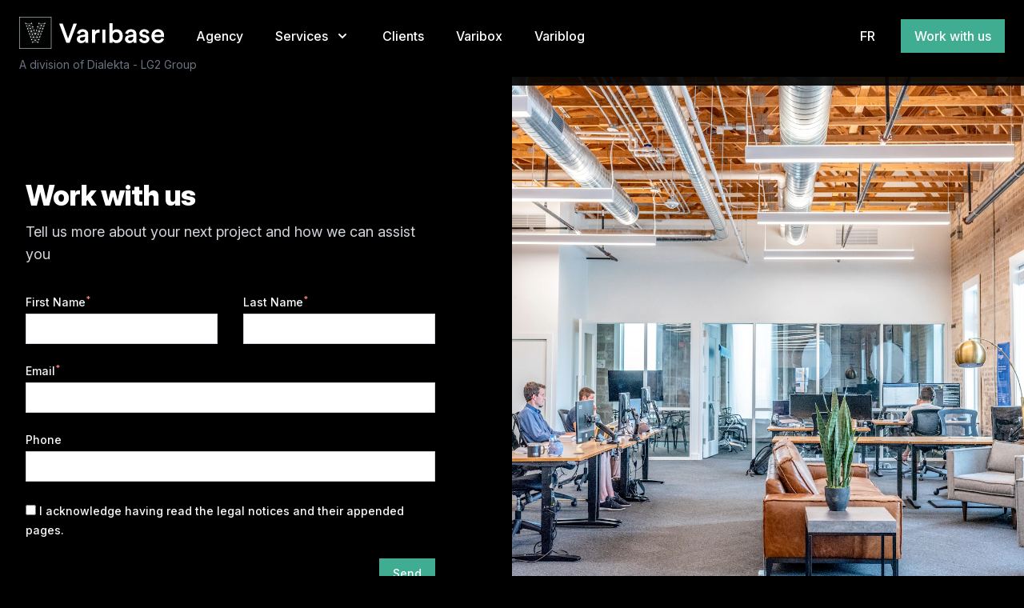

--- FILE ---
content_type: text/html; charset=UTF-8
request_url: https://www.varibase.com/en/contact
body_size: 6850
content:
<!DOCTYPE html>
<html lang="en">
<head>

    <meta charset="utf-8">
    <meta name="viewport" content="width=device-width, initial-scale=1, viewport-fit=cover">

    <!-- Document Title -->
    <title>Varibase - Let's work together</title>

    <!-- Meta Description -->
    <meta name="description" content="Tell us more about your next project and how we can assist you">

    <!-- Recommended favicon format (32px*32px) -->
    <link rel="icon" type="image/png" href="https://varibase.com/favicon.png">

    <!-- Facebook -->
    <meta property="og:type" content="website">
    <meta property="og:url" content="https://www.varibase.com/en/contact">
    <meta property="og:title" content="Let's work together">
    <meta property="og:image" content="https://varibase.com/img/social.jpg">
    <meta property="og:description" content="Tell us more about your next project and how we can assist you">
    <meta property="og:site_name" content="Varibase">

    <meta name="apple-mobile-web-app-capable" content="yes">
    <meta name="apple-mobile-web-app-status-bar-style" content="black">
	<!-- Start cookieyes banner -->
    <script id="cookieyes" type="text/javascript" src="https://cdn-cookieyes.com/client_data/c6f9f98044ba195ce4d656a3/script.js"></script>
    <!-- End cookieyes banner -->

    <!-- Global site tag (gtag.js) - Google Analytics -->
    <!--<script async src="https://www.googletagmanager.com/gtag/js?id=G-5L55ZF4JMF"></script> -->

    <!--Captcha -->
    <!--Load the JavaScript API-->
    <!-- <script src="https://www.google.com/recaptcha/api.js?render="></script> -->
    <script>
        /*
        window.dataLayer = window.dataLayer || [];
        function gtag(){dataLayer.push(arguments);}
        gtag('js', new Date());

        gtag('config', 'G-5L55ZF4JMF');
        */
    </script>

    <!-- Google Tag Manager -->
    <script>(function(w,d,s,l,i){w[l]=w[l]||[];w[l].push({'gtm.start':
                new Date().getTime(),event:'gtm.js'});var f=d.getElementsByTagName(s)[0],
            j=d.createElement(s),dl=l!='dataLayer'?'&l='+l:'';j.async=true;j.src=
            'https://www.googletagmanager.com/gtm.js?id='+i+dl;f.parentNode.insertBefore(j,f);
        })(window,document,'script','dataLayer','GTM-K927FB9');</script>
    <!-- End Google Tag Manager -->

    <link rel="stylesheet" href="https://rsms.me/inter/inter.css">
    <link rel="stylesheet" href="/css/app.css">


    <style >[wire\:loading], [wire\:loading\.delay], [wire\:loading\.inline-block], [wire\:loading\.inline], [wire\:loading\.block], [wire\:loading\.flex], [wire\:loading\.table], [wire\:loading\.grid], [wire\:loading\.inline-flex] {display: none;}[wire\:loading\.delay\.shortest], [wire\:loading\.delay\.shorter], [wire\:loading\.delay\.short], [wire\:loading\.delay\.long], [wire\:loading\.delay\.longer], [wire\:loading\.delay\.longest] {display:none;}[wire\:offline] {display: none;}[wire\:dirty]:not(textarea):not(input):not(select) {display: none;}input:-webkit-autofill, select:-webkit-autofill, textarea:-webkit-autofill {animation-duration: 50000s;animation-name: livewireautofill;}@keyframes livewireautofill { from {} }</style>
</head>

<body class="bg-black">
<!-- Google Tag Manager (noscript) -->
<noscript><iframe src="https://www.googletagmanager.com/ns.html?id=GTM-K927FB9"
                  height="0" width="0" style="display:none;visibility:hidden"></iframe></noscript>
<!-- End Google Tag Manager (noscript) -->

    <div class="fixed inset-x-0 z-30" style="background: rgba(0,0,0,0.9)" x-data="{ mobileMenu: false }">

    <div class="flex justify-between lg:flex-row items-center px-4 pt-6 sm:px-6 lg:justify-start lg:space-x-10">

        <div class="lg:-mt-2">
            <a href="https://www.varibase.com/en" class="flex">
                <img class="h-8 w-auto sm:h-10" src="/img/logo-inverse.svg" alt="Varibase">
            </a>
        </div>

        <div class="-mr-2 -my-2 lg:hidden">
            <button @click="mobileMenu = true" type="button" class="inline-flex items-center justify-center p-2 rounded-md text-white hover:text-gray-500 hover:bg-gray-300 focus:outline-none focus:bg-gray-100 focus:text-gray-500 transition duration-150 ease-in-out">
                <svg class="h-6 w-6" fill="none" viewBox="0 0 24 24" stroke="currentColor">
                    <path stroke-linecap="round" stroke-linejoin="round" stroke-width="2" d="M4 6h16M4 12h16M4 18h16" />
                </svg>
            </button>
        </div>

        <div class="hidden lg:flex-1 lg:flex md:items-center lg:justify-between lg:space-x-12">

            <nav class="flex space-x-10">

                <a
                    href="https://www.varibase.com/en/agency"
                    class="text-base leading-6 font-medium  text-white hover:text-accent-500  focus:outline-none focus:text-accent-900 transition ease-in-out duration-150">
                    Agency                </a>

                <div class="relative" x-data="{ dropdownOpen: false, mouseStatus: false }" @click.away="dropdownOpen = false">
                    <!-- Item active: "text-gray-900", Item inactive: "text-gray-500" -->
                    <button
                            @mouseenter="dropdownOpen = true"
                            @mouseleave.debounce.750="if(!mouseStatus){ dropdownOpen = false }"
                            type="button"
                            class="group  text-white hover:text-accent-500  inline-flex items-center space-x-2 text-base leading-6 font-medium focus:outline-none focus:text-accent-900 transition ease-in-out duration-150">
                        <span>Services</span>
                        <!-- Item active: "text-gray-600", Item inactive: "text-gray-400" -->
                        <svg class=" text-gray-100  h-5 w-5 group-hover:text-gray-500 group-focus:text-gray-500 transition ease-in-out duration-150" viewBox="0 0 20 20" fill="currentColor">
                            <path fill-rule="evenodd" d="M5.293 7.293a1 1 0 011.414 0L10 10.586l3.293-3.293a1 1 0 111.414 1.414l-4 4a1 1 0 01-1.414 0l-4-4a1 1 0 010-1.414z" clip-rule="evenodd" />
                        </svg>
                    </button>

                    <!--
                      'Services' flyout menu, show/hide based on flyout menu state.
                    -->
                    <div
                            x-show="dropdownOpen"
                            @mouseenter="mouseStatus = true"
                            @mouseleave="mouseStatus = false"
                            @mouseleave.debounce="dropdownOpen = false"
                            x-transition:enter="transition ease-out duration-200"
                            x-transition:enter-start="opacity-0 translate-y-1"
                            x-transition:enter-end="opacity-100 translate-y-0"
                            x-transition:leave="transition ease-in duration-150"
                            x-transition:leave-start="opacity-100 translate-y-0"
                            x-transition:leave-end="opacity-0 translate-y-1"
                            class="absolute left-1/2 transform -translate-x-1/2 mt-3 px-2 w-screen max-w-xs sm:px-0">
                        <div class="shadow-lg">
                            <div class="shadow-xs overflow-hidden">
                                <div class="z-20 relative grid gap-3 bg-white px-5 py-6 sm:gap-6 sm:p-8">
                                    <a
                                        href="https://www.varibase.com/en/expertise"
                                        class="-m-3 p-3 block space-y-1  hover:bg-accent-100 transition ease-in-out duration-150">
                                        <p class="text-base leading-6 font-medium text-gray-900">
                                            Expertise                                        </p>
                                    </a>
                                    <a href="https://www.varibase.com/en/toolbox" class="-m-3 p-3 block space-y-1  hover:bg-accent-100 transition ease-in-out duration-150">
                                        <p class="text-base leading-6 font-medium text-gray-900">
                                            Toolbox                                        </p>
                                    </a>
                                    <a href="https://www.varibase.com/en/collaborations" class="-m-3 p-3 block space-y-1  hover:bg-accent-100 transition ease-in-out duration-150">
                                        <p class="text-base leading-6 font-medium text-gray-900">
                                            Collaborations                                        </p>
                                    </a>
                                    <a href="https://www.varibase.com/en/white-papers" class="-m-3 p-3 block space-y-1  hover:bg-accent-100 transition ease-in-out duration-150">
                                        <p class="text-base leading-6 font-medium text-gray-900">
                                            White Papers                                        </p>
                                    </a>
                                </div>
                            </div>
                        </div>
                    </div>
                </div>

                <a href="https://www.varibase.com/en/clients" class="text-base leading-6 font-medium  text-white hover:text-accent-500  focus:outline-none focus:text-accent-100 transition ease-in-out duration-150">
                    Clients                </a>

                <a href="https://www.varibase.com/en/varibox" class="text-base leading-6 font-medium  text-white hover:text-accent-500  focus:outline-none focus:text-accent-100 transition ease-in-out duration-150">
                    Varibox                </a>

                <a href="https://varibase.com/blog/" target="_blank" class="text-base leading-6 font-medium text-white hover:text-accent-500 focus:outline-none focus:text-accent-100 transition ease-in-out duration-150">
                    Variblog                </a>

            </nav>

            <div class="flex items-center space-x-8">

                <a href="https://www.varibase.com/fr/contact" class="uppercase text-base leading-6 font-medium text-white hover:text-accent-500 focus:outline-none focus:text-accent-100 transition ease-in-out duration-150">
                    fr                </a>

                <span class="inline-flex shadow-sm">
                    <a href="https://www.varibase.com/en/contact" class="inline-flex items-center justify-center px-4 py-2 border border-transparent text-base leading-6 font-medium text-white bg-accent-300 hover:bg-accent-200 focus:outline-none focus:border-accent-400 focus:shadow-outline-green active:bg-accent-400 transition ease-in-out duration-150">
                        Work with us                    </a>
                </span>

            </div>
        </div>
    </div>

    <div class="px-4 sm:px-6 text-sm mt-1 text-gray-500 pb-4">A division of Dialekta - LG2 Group</div>

    <!--
    Mobile menu
    -->
    <div
            x-show="mobileMenu"
            x-transition:enter="duration-200 ease-out"
            x-transition:enter-start="opacity-0 scale-95"
            x-transition:enter-end="opacity-100 scale-100"
            x-transition:leave="duration-100 ease-in"
            x-transition:leave-start="opacity-100 scale-100"
            x-transition:leave-end="opacity-0 scale-95"
            @click.away="mobileMenu=false"
            class="absolute top-0 inset-x-0 p-2 transition transform origin-top-right lg:hidden"
    >
        <div class="rounded-lg shadow-lg border-2 border-gray-400">
            <div class="rounded-lg shadow-xs bg-black divide-y-2 divide-gray-50 ">
                <div class="pt-5 pb-6 px-5 space-y-6">
                    <div class="flex items-center justify-between">
                        <div>
                            <img class="h-8 w-auto" src="/img/logo-inverse.svg" alt="Varibase">
                        </div>
                        <div class="-mr-2 flex items-center">
                            <div class="px-3">
                                <a href="https://www.varibase.com/fr/contact" class="uppercase text-white hover:text-gray-500 transition ease-in-out duration-150">
                                    fr                                </a>
                            </div>
                            <button @click="mobileMenu=false" type="button" class="inline-flex items-center justify-center p-2 rounded-md text-gray-400 hover:text-gray-500 hover:bg-gray-100 focus:outline-none focus:bg-gray-100 focus:text-gray-500 transition duration-150 ease-in-out">
                                <svg class="h-6 w-6" fill="none" viewBox="0 0 24 24" stroke="currentColor">
                                    <path stroke-linecap="round" stroke-linejoin="round" stroke-width="2" d="M6 18L18 6M6 6l12 12" />
                                </svg>
                            </button>
                        </div>
                    </div>
                    <div>
                        <nav class="grid gap-6">
                            <a href="https://www.varibase.com/en/agency" class="-m-3 p-3 flex items-center space-x-4 rounded-lg hover:bg-gray-600 transition ease-in-out duration-150">

                                <div class="text-base leading-6 font-medium text-white">
                                    Agency                                </div>
                            </a>
                            <a href="https://www.varibase.com/en/expertise" class="-m-3 p-3 flex items-center space-x-4 rounded-lg hover:bg-gray-600 transition ease-in-out duration-150">

                                <div class="text-base leading-6 font-medium text-white hover:text-black">
                                    Expertise                                </div>
                            </a>
                            <a href="https://www.varibase.com/en/toolbox" class="-m-3 p-3 flex items-center space-x-4 rounded-lg hover:bg-gray-600 transition ease-in-out duration-150">

                                <div class="text-base leading-6 font-medium text-white hover:text-black">
                                    Toolbox                                </div>
                            </a>
                            <a href="https://www.varibase.com/en/collaborations" class="-m-3 p-3 flex items-center space-x-4 rounded-lg hover:bg-gray-600 transition ease-in-out duration-150">

                                <div class="text-base leading-6 font-medium text-white hover:text-black">
                                    Collaborations                                </div>
                            </a>

                            <a href="https://www.varibase.com/en/white-papers" class="-m-3 p-3 flex items-center space-x-4 rounded-lg hover:bg-gray-600 transition ease-in-out duration-150">

                                <div class="text-base leading-6 font-medium text-white hover:text-black">
                                    White Papers                                </div>
                            </a>

                            <a href="https://www.varibase.com/en/clients" class="-m-3 p-3 flex items-center space-x-4 rounded-lg hover:bg-gray-600 transition ease-in-out duration-150">
                                <div class="text-base leading-6 font-medium text-white hover:text-black">
                                    Clients                                </div>
                            </a>
                            <a href="https://www.varibase.com/en/varibox" class="-m-3 p-3 flex items-center space-x-4 rounded-lg hover:bg-gray-600 transition ease-in-out duration-150">

                                <div class="text-base leading-6 font-medium text-white hover:text-black">
                                    Varibox                                </div>
                            </a>
                            <a href="https://varibase.com/blog/" target="_blank" class="-m-3 p-3 flex items-center space-x-4 rounded-lg hover:bg-gray-600 transition ease-in-out duration-150">

                                <div class="text-base leading-6 font-medium text-white hover:text-black">
                                    Variblog                                </div>
                            </a>
                        </nav>
                    </div>
                </div>
                <div class="py-6 px-5 space-y-6">
                    <div class="space-y-6">

                <span class="w-full flex shadow-sm">
                    <a href="https://www.varibase.com/en/contact" class="w-full flex items-center justify-center px-4 py-2 border border-transparent text-base leading-6 font-medium text-white bg-accent-300 hover:bg-accent-100 focus:outline-none focus:border-accent-500 focus:shadow-outline-green active:bg-accent-200 transition ease-in-out duration-150">
                    Work with us                    </a>
                    </span>

                    </div>
                </div>
            </div>
        </div>
    </div>

</div>
<div class="w-full bg-black h-24"></div>
        <div class="relative bg-black">
        <div class="lg:absolute lg:inset-0">
            <div class="lg:absolute lg:inset-y-0 lg:right-0 lg:w-1/2">
                <img class="h-56 w-full object-cover lg:absolute lg:h-full" src="https://images.unsplash.com/photo-1556761175-4b46a572b786?ixlib=rb-1.2.1&ixid=eyJhcHBfaWQiOjEyMDd9&auto=format&fit=crop&w=1567&q=80" alt="">
            </div>
        </div>
        <div class="relative pt-12 pb-8 px-4 sm:pt-32 sm:px-6 lg:px-8 lg:max-w-7xl lg:mx-auto lg:grid lg:grid-cols-2">
            <div class="lg:pr-8">
                <div class="max-w-md mx-auto sm:max-w-lg lg:mx-0">
                    <h2 class="text-3xl text-white leading-9 font-extrabold tracking-tight sm:text-4xl sm:leading-10">
                        Work with us                    </h2>
                    <p class="mt-4 text-lg leading-7 text-gray-300 sm:mt-3">
                        Tell us more about your next project and how we can assist you                    </p>
                    <div wire:id="1MjNgJ91qv0TkyY1Ly4Y" wire:initial-data="{&quot;fingerprint&quot;:{&quot;id&quot;:&quot;1MjNgJ91qv0TkyY1Ly4Y&quot;,&quot;name&quot;:&quot;page-contact&quot;,&quot;locale&quot;:&quot;en&quot;,&quot;path&quot;:&quot;en\/contact&quot;,&quot;method&quot;:&quot;GET&quot;,&quot;v&quot;:&quot;acj&quot;},&quot;effects&quot;:{&quot;listeners&quot;:[]},&quot;serverMemo&quot;:{&quot;children&quot;:[],&quot;errors&quot;:[],&quot;htmlHash&quot;:&quot;0e85d20f&quot;,&quot;data&quot;:{&quot;intro&quot;:&quot;generic&quot;,&quot;first_name&quot;:null,&quot;last_name&quot;:null,&quot;email&quot;:null,&quot;company&quot;:null,&quot;phone&quot;:null,&quot;message&quot;:null,&quot;question&quot;:null,&quot;mentions&quot;:null},&quot;dataMeta&quot;:[],&quot;checksum&quot;:&quot;839790bc845198c606716491aa0975e1a48bc1bc2278a200a4f219227dcffec7&quot;}}">
        <form wire:submit.prevent="send" class="mt-9 grid grid-cols-1 row-gap-6 sm:grid-cols-2 sm:col-gap-8" name="varibase-contact" id="varibase-contact">
        <div>
            <label for="first_name" class="block text-sm font-medium leading-5 text-gray-50">First Name<sup class="text-red-400">*</sup></label>
            <div class="mt-1 relative shadow-sm ">
                <input wire:model.debounce.500ms="first_name" id="first_name" class="form-input rounded-none block w-full transition ease-in-out duration-150 sm:text-sm sm:leading-5">
            </div>
                    </div>
        <div>
            <label for="last_name" class="block text-sm font-medium leading-5 text-gray-50">Last Name<sup class="text-red-400">*</sup></label>
            <div class="mt-1 relative shadow-sm">
                <input wire:model.debounce.500ms="last_name" id="last_name" class="form-input rounded-none block w-full transition ease-in-out duration-150 sm:text-sm sm:leading-5">
            </div>
                    </div>
        <div class="sm:col-span-2">
            <label for="email" class="block text-sm font-medium leading-5 text-gray-50">Email<sup class="text-red-400">*</sup></label>
            <div class="mt-1 relative shadow-sm">
                <input wire:model.debounce.500ms="email" id="email" type="email" class="form-input rounded-none block w-full transition ease-in-out duration-150 sm:text-sm sm:leading-5">
            </div>
                    </div>
        <!--
        <div class="sm:col-span-2">
            <label for="company" class="block text-sm font-medium leading-5 text-gray-50">Company<sup class="text-red-400">*</sup></label>
            <div class="mt-1 relative shadow-sm">
                <input wire:model.debounce.500ms="company" id="company" class="form-input rounded-none block w-full transition ease-in-out duration-150 sm:text-sm sm:leading-5">
            </div>
                    </div>
        -->
        <div class="sm:col-span-2">
            <div class="flex justify-between">
                <label for="phone" class="block text-sm font-medium leading-5 text-gray-50">Phone</label>
            </div>
            <div class="mt-1 relative shadow-sm">
                <input wire:model.debounce.500ms="phone" id="phone" class="form-input rounded-none block w-full transition ease-in-out duration-150 sm:text-sm sm:leading-5">
            </div>
                    </div>
        <!--
        <div class="sm:col-span-2">
            <div class="flex justify-between">
                <label for="how_can_we_help" class="block text-sm font-medium leading-5 text-gray-50">Your message<sup class="text-red-400">*</sup></label>
            </div>

            <div class="mt-1 relative shadow-sm">
                                <textarea
                                        id="how_can_we_help"
                                        rows="4"
                                        wire:model.debounce.500ms="message"
                                        class="form-textarea rounded-none block w-full transition ease-in-out duration-150 sm:text-sm sm:leading-5"
                                ></textarea>
            </div>

                    </div>

        <div class="sm:col-span-2">
            <label for="how_did_you_hear_about_us" class="block text-sm font-medium leading-5 text-gray-50">How did you learn about Varibase?</label>
            <div class="mt-1 relative shadow-sm">
                <input wire:model.debounce.500ms="question" id="how_did_you_hear_about_us" class="form-input rounded-none block w-full transition ease-in-out duration-150 sm:text-sm sm:leading-5">
            </div>
                    </div>
        -->
        <div class="sm:col-span-2">
            <input type="checkbox" value="1" wire:model="mentions" id="a">
            <label for="mentions" class="text-sm font-medium leading-5 text-gray-50"> I acknowledge having read the <a href="" target="_blank">legal notices</a> and their appended pages.</label><br>
        </div>


        <div class="text-right sm:col-span-2">
                            <span class="inline-flex shadow-sm">
                              <input type="hidden" name="recaptcha" id="recaptcha">
                              <button type="submit" class="inline-flex justify-center py-2 px-4 border border-transparent text-sm leading-5 font-medium text-white
                              bg-accent-300 hover:bg-accent-200 focus:outline-none focus:border-accent-500 focus:shadow-outline-indigo active:bg-accent-500 transition duration-150 ease-in-out g-recaptcha"
                                      data-sitekey="6Le577UbAAAAAPaTq3SMun04bs5zWaLDSQJ6UW0e"
                                      data-callback='onSubmit'
                                      data-action='submit'
                              >
                                 Send                              </button>
                            </span>
        </div>

    </form>
    </div>
<script>
    /*
    function handle(e) {
        grecaptcha.ready(function () {
            grecaptcha.execute('', {action: 'submit'})
                .then(function (token) {
                window.livewire.find('1MjNgJ91qv0TkyY1Ly4Y').set('recaptcha', token);

                    //if (token) {
                        //document.getElementById('recaptcha').value = token;
                    //}

                });
        })
    }
    */
</script>
<!--captcha configuration-->
<!--
<script>
    function onSubmit(token) {
        document.getElementById("varibase-contact").submit();
    }
</script>
-->


<!-- Livewire Component wire-end:1MjNgJ91qv0TkyY1Ly4Y -->                </div>
            </div>
        </div>
    </div>

    <div wire:id="zh2DLeAww96Rzy17tcNt" wire:initial-data="{&quot;fingerprint&quot;:{&quot;id&quot;:&quot;zh2DLeAww96Rzy17tcNt&quot;,&quot;name&quot;:&quot;newsletter-banner&quot;,&quot;locale&quot;:&quot;en&quot;,&quot;path&quot;:&quot;en\/contact&quot;,&quot;method&quot;:&quot;GET&quot;,&quot;v&quot;:&quot;acj&quot;},&quot;effects&quot;:{&quot;listeners&quot;:[]},&quot;serverMemo&quot;:{&quot;children&quot;:[],&quot;errors&quot;:[],&quot;htmlHash&quot;:&quot;5547be12&quot;,&quot;data&quot;:{&quot;email&quot;:null,&quot;subscribed&quot;:false,&quot;mentions&quot;:null},&quot;dataMeta&quot;:[],&quot;checksum&quot;:&quot;c488b056a15d3b93941c55b105cccd1912abf2432995d1d016a881e56eda41f9&quot;}}" class="bg-accent-300 mb-2">
    <div class="max-w-7xl mx-auto ">
        <div class="py-6 bg-accent-300 md:py-12 px-4 sm:px-6 xl:flex xl:items-center">
            <div class="xl:w-0 xl:flex-1">
                <h2 class="text-2xl leading-8 font-extrabold tracking-tight text-white sm:text-3xl sm:leading-9">
                    Be curious!                </h2>
                <p class="mt-3 pb-3 max-w-3xl text-lg leading-6 text-gray-300" id="newsletter-headline">
                    We regularly offer the best articles, white papers and graphics related to relational marketing, the customer experience, data and analytics.                </p>
            </div>
            <div class="mt-8 sm:w-full sm:max-w-md xl:mt-0 xl:ml-8">
                                <p class="mb-3 text-xl leading-5 text-gray-200">
                    Subscribe to our newsletter                </p>
                <form wire:submit.prevent="subscribe" class="sm:flex" aria-labelledby="newsletter-headline" name="varibase-newsletter-banner" id="varibase-newsletter-banner">
                    <div class="w-2/3">
                        <input wire:model.debounce.500ms="email" aria-label="Email address" type="text" class="appearance-none w-full px-5 py-3 border border-transparent text-base leading-6
                                text-gray-900 bg-white placeholder-gray-500 focus:outline-none focus:placeholder-gray-400 transition duration-150 ease-in-out" placeholder="Enter your email">

                        <div>
                            <input type="checkbox" value="1" wire:model="mentions" id="a">
                            <label for="mentions" class="text-sm text-red-200 pt-2"> I acknowledge having read the <a href="" target="_blank">legal notices</a> and their appended pages.</label><br>
                        </div>
                    </div>
                    <div class="w-1/3">
                        <div class="mt-3 rounded-md shadow sm:mt-0 sm:ml-3 sm:flex-shrink-0">
                            <button type="submit" class="w-full flex items-center justify-center px-5 py-3 border border-transparent text-base leading-6 font-medium text-white bg-accent-500 hover:bg-accent-100 focus:outline-none focus:bg-accent-400 transition duration-150 ease-in-out">
                                I'm curious                            </button>
                        </div>
                    </div>
                </form>

                <p class="pt-1 text-red-200"></p>
                            </div>


        </div>
    </div>
</div>

<!-- Livewire Component wire-end:zh2DLeAww96Rzy17tcNt -->
    <div class="relative bg-black">
    <div class="absolute inset-0">
        <div class="absolute inset-y-0 left-0 w-1/2 bg-black"></div>
    </div>
    <div class="relative max-w-7xl mx-auto lg:grid lg:grid-cols-4 items-center bg-black">
        <div class="py-16 px-4 sm:px-6 lg:col-span-2 lg:px-8 lg:pt-24 xl:pr-12">
            <div class="max-w-lg mx-auto">
                <a href="https://www.varibase.com/en" class="flex">
                    <img class="h-8 w-auto sm:h-10" src="/img/logo-inverse.svg" alt="Varibase">
                </a>
                <p class="pt-3 text-base leading-6 text-gray-500">
                    CRM and digital marketing agency to help you reach your acquisition, loyalty and retention goals in the healthcare field                </p>
                <a href="https://varibase-health.com/" class="pt-8">
                    <img class="h-12 mt-8" src="/img/varibase-health.svg" alt="">
                </a>
                <p class="pt-6 text-base leading-6 text-gray-500">
                    Divisions of Dialekta - LG2 Group                </p>
                <dl class="mt-8 text-base leading-6 text-gray-500">

                    <div>
                        <dt class="sr-only">Postal address</dt>
                        <dd>
                            <p>4051 Rue Molson #100</p>
                            <p>Montréal, Quebec H1Y 3N1</p>
                        </dd>
                    </div>
                    <div class="mt-6">
                        <dt class="sr-only">Phone number</dt>
                        <dd class="flex">
                            <svg class="flex-shrink-0 h-6 w-6 text-gray-400" fill="none" stroke="currentColor" stroke-linecap="round" stroke-linejoin="round" stroke-width="2" viewBox="0 0 24 24">
                                <path d="M3 5a2 2 0 012-2h3.28a1 1 0 01.948.684l1.498 4.493a1 1 0 01-.502 1.21l-2.257 1.13a11.042 11.042 0 005.516 5.516l1.13-2.257a1 1 0 011.21-.502l4.493 1.498a1 1 0 01.684.949V19a2 2 0 01-2 2h-1C9.716 21 3 14.284 3 6V5z"/>
                            </svg>



                            <span class="ml-3">+1 (514) 295-2023</span>
                        </dd>
                    </div>
                    <div class="mt-3">
                        <dt class="sr-only">Email</dt>
                        <dd class="flex">
                            <svg class="flex-shrink-0 h-6 w-6 text-gray-400" stroke="currentColor" fill="none" viewBox="0 0 24 24">
                                <path stroke-linecap="round" stroke-linejoin="round" stroke-width="2" d="M3 8l7.89 5.26a2 2 0 002.22 0L21 8M5 19h14a2 2 0 002-2V7a2 2 0 00-2-2H5a2 2 0 00-2 2v10a2 2 0 002 2z"/>
                            </svg>
                            <span class="ml-3">
                contact@varibase.com
              </span>
                        </dd>
                    </div>
                    <div class="mt-3 flex items-center">
                        <a href="https://varibase.com/blog/" target="_blank" class="pl-0 pr-4 py-2 border-l-4 border-transparent text-base font-medium text-cyan">Variblog</a>
                        <a href="https://www.varibase.com/en/varibox" target="_blank" class="pl-0 pr-4 py-2 border-l-4 border-transparent text-base font-medium text-cyan">Varibox</a>
                        <a href="https://www.linkedin.com/company/varibase/" target="_blank" class="border-2 border-transparent text-gray-400 rounded-full hover:text-gray-500 focus:outline-none focus:text-gray-500 focus:bg-gray-100 transition duration-150 ease-in-out">
                            <svg class="fill-current h-6" xmlns="http://www.w3.org/2000/svg" viewBox="0 0 448 512"><path d="M416 32H31.9C14.3 32 0 46.5 0 64.3v383.4C0 465.5 14.3 480 31.9 480H416c17.6 0 32-14.5 32-32.3V64.3c0-17.8-14.4-32.3-32-32.3zM135.4 416H69V202.2h66.5V416zm-33.2-243c-21.3 0-38.5-17.3-38.5-38.5S80.9 96 102.2 96c21.2 0 38.5 17.3 38.5 38.5 0 21.3-17.2 38.5-38.5 38.5zm282.1 243h-66.4V312c0-24.8-.5-56.7-34.5-56.7-34.6 0-39.9 27-39.9 54.9V416h-66.4V202.2h63.7v29.2h.9c8.9-16.8 30.6-34.5 62.9-34.5 67.2 0 79.7 44.3 79.7 101.9V416z"/></svg>
                        </a>
                        <a href="https://www.facebook.com/Varibase" target="_blank" class="ml-2 border-2 border-transparent text-gray-400 rounded-full hover:text-gray-500 focus:outline-none focus:text-gray-500 focus:bg-gray-100 transition duration-150 ease-in-out">
                            <svg class="h-5 fill-current" xmlns="http://www.w3.org/2000/svg" viewBox="0 0 320 512"><path d="M279.14 288l14.22-92.66h-88.91v-60.13c0-25.35 12.42-50.06 52.24-50.06h40.42V6.26S260.43 0 225.36 0c-73.22 0-121.08 44.38-121.08 124.72v70.62H22.89V288h81.39v224h100.17V288z"/></svg>
                        </a>
                    </div>
                </dl>
            </div>
        </div>
        <div class="py-16 px-4 sm:px-6 lg:col-span-2 lg:pt-24 lg:px-8 xl:pl-12">
                            <div></div>
                    </div>
    </div>

</div>

<div class="flex justify-center bg-black pb-2 z-50">
    <a href="/Mentions_legales_2024.pdf" class="text-gray-500 cursor-pointer" target="_blank">Legal Terms</a>
    <p class="ml-2 text-gray-500">&copy; Varibase 2026</p>
</div>



    <script src="/js/gsap.min.js"></script>
    <script src="/js/ScrollTrigger.min.js"></script>
    <script src="/js/app.js"></script>
    <script src="/livewire/livewire.js?id=90730a3b0e7144480175" data-turbo-eval="false" data-turbolinks-eval="false" ></script><script data-turbo-eval="false" data-turbolinks-eval="false" >window.livewire = new Livewire();window.Livewire = window.livewire;window.livewire_app_url = '';window.livewire_token = 'tV493VmrCu1AjQs26nofgadD7YZ2xXuHtGhT6WPU';window.deferLoadingAlpine = function (callback) {window.addEventListener('livewire:load', function () {callback();});};let started = false;window.addEventListener('alpine:initializing', function () {if (! started) {window.livewire.start();started = true;}});document.addEventListener("DOMContentLoaded", function () {if (! started) {window.livewire.start();started = true;}});</script>

    
    <!-- Start of HubSpot Embed Code -->
    <!-- <script type="text/javascript" id="hs-script-loader" async defer src="//js.hs-scripts.com/3824563.js"></script>-->
    <!-- End of HubSpot Embed Code -->
</body>

</html>


--- FILE ---
content_type: image/svg+xml
request_url: https://www.varibase.com/img/logo-inverse.svg
body_size: 2504
content:
<?xml version="1.0" encoding="utf-8"?>
<!-- Generator: Adobe Illustrator 23.0.0, SVG Export Plug-In . SVG Version: 6.00 Build 0)  -->
<svg version="1.1" id="Calque_1" xmlns="http://www.w3.org/2000/svg" xmlns:xlink="http://www.w3.org/1999/xlink" x="0px" y="0px"
	 viewBox="0 0 360 79.69" style="enable-background:new 0 0 360 79.69;" xml:space="preserve">
<style type="text/css">
	.st0{fill:#FFFFFF;}
	.st1{fill:#010202;}
</style>
<g>
	<g>
		<g>
			<path class="st0" d="M134.65,17.07h8.52l-17.98,47.55h-8.18L99.3,17.07h8.72l13.28,37.02L134.65,17.07z"/>
			<path class="st0" d="M152.83,45.91l8.38-1.27c1.88-0.27,2.41-1.21,2.41-2.35c0-2.75-1.88-4.96-6.17-4.96
				c-4.09,0-6.37,2.62-6.71,5.9l-7.11-1.61c0.6-5.63,5.7-10.66,13.75-10.66c10.06,0,13.88,5.7,13.88,12.21v16.23
				c0,2.95,0.34,4.9,0.4,5.23h-7.24c-0.07-0.2-0.34-1.54-0.34-4.16c-1.54,2.48-4.76,5.16-10.06,5.16c-6.84,0-11.07-4.69-11.07-9.86
				C142.97,49.94,147.26,46.72,152.83,45.91z M163.62,51.08V49.6l-8.52,1.27c-2.41,0.4-4.36,1.74-4.36,4.43
				c0,2.21,1.68,4.22,4.76,4.22C159.87,59.53,163.62,57.45,163.62,51.08z"/>
			<path class="st0" d="M199.77,39.67c-0.87-0.13-1.74-0.2-2.55-0.2c-6.04,0-8.79,3.49-8.79,9.59v15.56h-7.78V31.96h7.58v5.23
				c1.54-3.55,5.16-5.63,9.46-5.63c0.94,0,1.74,0.13,2.08,0.2V39.67z"/>
			<path class="st0" d="M206.28,64.62V31.96h7.71v32.66H206.28z"/>
			<path class="st0" d="M224.05,64.62V16.07h7.65v19.92c1.48-2.55,5.23-4.9,10.26-4.9c9.79,0,15.09,7.44,15.09,17.04
				c0,9.86-5.84,17.3-15.36,17.3c-4.63,0-8.18-2.01-10.06-5.16v4.36H224.05z M240.42,38c-4.96,0-8.79,3.69-8.79,10.19
				c0,6.44,3.82,10.33,8.79,10.33c5.1,0,8.79-3.89,8.79-10.33C249.2,41.69,245.58,38,240.42,38z"/>
			<path class="st0" d="M272.41,45.91l8.38-1.27c1.88-0.27,2.41-1.21,2.41-2.35c0-2.75-1.88-4.96-6.17-4.96
				c-4.09,0-6.37,2.62-6.71,5.9l-7.11-1.61c0.6-5.63,5.7-10.66,13.75-10.66c10.06,0,13.88,5.7,13.88,12.21v16.23
				c0,2.95,0.34,4.9,0.4,5.23h-7.24c-0.07-0.2-0.34-1.54-0.34-4.16c-1.54,2.48-4.76,5.16-10.06,5.16c-6.84,0-11.07-4.69-11.07-9.86
				C262.55,49.94,266.84,46.72,272.41,45.91z M283.21,51.08V49.6l-8.52,1.27c-2.41,0.4-4.36,1.74-4.36,4.43
				c0,2.21,1.68,4.22,4.76,4.22C279.45,59.53,283.21,57.45,283.21,51.08z"/>
			<path class="st0" d="M304.13,53.89c0.27,2.95,2.48,5.57,6.64,5.57c3.22,0,4.9-1.74,4.9-3.76c0-1.74-1.21-3.09-3.82-3.62
				l-4.83-1.07c-5.77-1.27-8.79-5.03-8.79-9.52c0-5.7,5.23-10.53,12.01-10.53c9.12,0,12.07,5.9,12.61,9.12l-6.57,1.88
				c-0.27-1.88-1.68-4.9-6.04-4.9c-2.75,0-4.69,1.74-4.69,3.76c0,1.74,1.27,3.02,3.29,3.42l4.96,1.01c6.17,1.34,9.39,5.1,9.39,9.93
				c0,4.96-4.02,10.46-12.34,10.46c-9.46,0-13.08-6.17-13.48-9.86L304.13,53.89z"/>
			<path class="st0" d="M359.6,55.3c-1.74,5.7-6.91,10.33-14.76,10.33c-8.85,0-16.7-6.44-16.7-17.51c0-10.33,7.65-17.17,15.9-17.17
				c10.06,0,15.96,6.64,15.96,16.97c0,1.27-0.13,2.35-0.2,2.48h-23.88c0.2,4.96,4.09,8.52,8.92,8.52c4.7,0,7.11-2.48,8.18-5.7
				L359.6,55.3z M352.15,44.7c-0.13-3.82-2.68-7.24-8.05-7.24c-4.9,0-7.71,3.76-7.98,7.24H352.15z"/>
		</g>
	</g>
	<g>
		<rect x="0.49" y="0.49" class="st1" width="78.72" height="78.72"/>
		<path class="st0" d="M78.72,0.97v77.75H0.97V0.97H78.72 M79.69,0h-0.97H0.97H0v0.97v77.75v0.97h0.97h77.75h0.97v-0.97V0.97V0
			L79.69,0z"/>
	</g>
	<g>
		<g>
			<circle class="st0" cx="39.84" cy="58.28" r="1.23"/>
			<circle class="st0" cx="39.84" cy="42.48" r="1.23"/>
			<circle class="st0" cx="48.82" cy="16.14" r="1.23"/>
			<circle class="st0" cx="63.77" cy="16.14" r="1.23"/>
			<circle class="st0" cx="61.28" cy="22.91" r="1.23"/>
			<circle class="st0" cx="54.48" cy="21.41" r="1.23"/>
			<circle class="st0" cx="45.81" cy="24.92" r="1.23"/>
			<circle class="st0" cx="51.94" cy="28.78" r="1.23"/>
			<circle class="st0" cx="58.8" cy="29.69" r="1.23"/>
			<circle class="st0" cx="56.32" cy="36.46" r="1.23"/>
			<circle class="st0" cx="49.41" cy="36.16" r="1.23"/>
			<circle class="st0" cx="53.83" cy="43.23" r="1.23"/>
			<circle class="st0" cx="46.87" cy="43.53" r="1.23"/>
			<circle class="st0" cx="51.35" cy="50" r="1.23"/>
			<circle class="st0" cx="44.34" cy="50.9" r="1.23"/>
			<circle class="st0" cx="48.87" cy="56.77" r="1.23"/>
			<circle class="st0" cx="46.38" cy="63.55" r="1.23"/>
			<circle class="st0" cx="42.8" cy="33.7" r="1.23"/>
			<circle class="st0" cx="39.84" cy="42.48" r="1.23"/>
			<circle class="st0" cx="30.87" cy="16.14" r="1.23"/>
			<circle class="st0" cx="15.92" cy="16.14" r="1.23"/>
			<circle class="st0" cx="18.41" cy="22.91" r="1.23"/>
			<circle class="st0" cx="25.21" cy="21.41" r="1.23"/>
			<circle class="st0" cx="33.88" cy="24.92" r="1.23"/>
			<circle class="st0" cx="27.74" cy="28.78" r="1.23"/>
			<circle class="st0" cx="20.89" cy="29.69" r="1.23"/>
			<circle class="st0" cx="23.37" cy="36.46" r="1.23"/>
			<circle class="st0" cx="30.28" cy="36.16" r="1.23"/>
			<circle class="st0" cx="25.86" cy="43.23" r="1.23"/>
			<circle class="st0" cx="32.81" cy="43.53" r="1.23"/>
			<circle class="st0" cx="28.34" cy="50" r="1.23"/>
			<circle class="st0" cx="35.35" cy="50.9" r="1.23"/>
			<circle class="st0" cx="30.82" cy="56.77" r="1.23"/>
			<circle class="st0" cx="33.31" cy="63.55" r="1.23"/>
			<circle class="st0" cx="36.89" cy="33.7" r="1.23"/>
		</g>
		<path class="st0" d="M59.12,29.91L59,29.67l5.03-13.71H48.69l-3,8.81l-0.27,0.11l0.19,0.12l-5.76,16.91l-5.76-16.91l0.19-0.12
			l-0.27-0.11l-3-8.81H15.66l5.03,13.71l-0.12,0.24l0.2-0.03l4.89,13.32l-0.12,0.19l0.19,0.01l2.41,6.57l-0.12,0.17l0.19,0.02
			l2.41,6.57l-0.12,0.16l0.19,0.03l2.49,6.79h13.33L49,56.94l0.19-0.03l-0.12-0.16l2.41-6.57l0.19-0.02l-0.12-0.17l2.41-6.57
			l0.19-0.01l-0.12-0.19l4.89-13.32L59.12,29.91z M52.07,28.98l6.24,0.82l-8.55,5.89L52.07,28.98z M52.19,28.63l2.33-6.76l3.96,7.59
			L52.19,28.63z M54.51,21.19l-5.23-4.86h13.8L54.51,21.19z M63.42,16.55l-2.26,6.16l-6.19-1.37L63.42,16.55z M51.85,28.51
			l-5.64-3.55l7.97-3.23L51.85,28.51z M51.73,28.86l-2.31,6.72l-3.28-10.24L51.73,28.86z M49.12,35.86l-6.1-2.17l2.78-8.16
			L49.12,35.86z M35.65,50.72l4.16-7.79l0.04,0.11l0.04-0.11l4.16,7.79H35.65z M32.94,43.33l-2.31-6.73l8.72,5.76L32.94,43.33z
			 M39.51,42.71l-4.13,7.74l-2.33-6.77L39.51,42.71z M44.02,51.09l-4.17,6.84l-4.17-6.84H44.02z M40.17,42.71l6.46,0.97l-2.33,6.77
			L40.17,42.71z M40.34,42.37l8.72-5.76l-2.31,6.73L40.34,42.37z M49.01,36.21l-8.82,5.83l2.72-8L49.01,36.21z M30.68,36.21
			l6.09-2.17l2.72,8L30.68,36.21z M30.56,35.86l3.31-10.34l2.78,8.16L30.56,35.86z M30.27,35.58l-2.31-6.72l5.59-3.52L30.27,35.58z
			 M27.84,28.51l-2.33-6.78l7.97,3.23L27.84,28.51z M25.18,21.19l-8.57-4.86h13.8L25.18,21.19z M24.71,21.33l-6.19,1.37l-2.26-6.16
			L24.71,21.33z M27.5,28.63l-6.29,0.83l3.96-7.59L27.5,28.63z M27.62,28.98l2.31,6.71l-8.55-5.89L27.62,28.98z M29.73,36
			l-6.23,0.27l-2.24-6.11L29.73,36z M30.23,36.58l2.32,6.76l-6.38-0.28L30.23,36.58z M32.76,43.93l2.32,6.76l-6.42-0.83L32.76,43.93
			z M35.33,51.22l4.15,6.81l-8.33-1.39L35.33,51.22z M39.8,58.55l0.05,0.08l0.05-0.08l5.98,4.81H33.82L39.8,58.55z M40.21,58.03
			l4.15-6.81l4.18,5.42L40.21,58.03z M44.6,50.69l2.33-6.76l4.1,5.93L44.6,50.69z M49.46,36.58l4.06,6.49l-6.38,0.28L49.46,36.58z
			 M58.43,30.16l-2.24,6.11L49.96,36L58.43,30.16z M54.82,21.67l6.22,1.38l-2.27,6.19L54.82,21.67z M48.9,16.47l5.25,4.88
			l-8.02,3.25L48.9,16.47z M33.56,24.6l-8.02-3.25l5.25-4.88L33.56,24.6z M18.65,23.05l6.22-1.38l-3.95,7.57L18.65,23.05z
			 M23.63,36.63l6.31-0.27l-4.04,6.47L23.63,36.63z M26.12,43.42l6.36,0.27l-4.09,5.91L26.12,43.42z M28.61,50.22l6.4,0.82
			l-4.13,5.36L28.61,50.22z M31.1,57l8.31,1.39l-6.03,4.85L31.1,57z M46.3,63.25l-6.03-4.85L48.59,57L46.3,63.25z M48.81,56.4
			l-4.13-5.36l6.4-0.82L48.81,56.4z M51.3,49.61l-4.09-5.91l6.36-0.27L51.3,49.61z M49.75,36.35l6.31,0.28l-2.27,6.19L49.75,36.35z"
			/>
	</g>
</g>
</svg>


--- FILE ---
content_type: image/svg+xml
request_url: https://www.varibase.com/img/varibase-health.svg
body_size: 3036
content:
<?xml version="1.0"?>
<svg width="220.00000000000003" height="60" xmlns="http://www.w3.org/2000/svg" xmlns:svg="http://www.w3.org/2000/svg">
 <style type="text/css">.st0{fill:#0094B2;}
	.st1{fill:#FFFFFF;}</style>

 <g class="layer">
  <title>Layer 1</title>
  <g id="svg_1">
   <g id="svg_2">
    <g id="svg_3">
     <g id="svg_4">
      <path class="st0" d="m76.354221,9.334075l5.25,0l-11.08,29.29l-5.04,0l-10.9,-29.29l5.37,0l8.18,22.8l8.22,-22.8z" id="svg_5"/>
      <path class="st0" d="m87.544221,27.104075l5.16,-0.78c1.16,-0.17 1.49,-0.74 1.49,-1.45c0,-1.69 -1.16,-3.06 -3.8,-3.06c-2.52,0 -3.92,1.61 -4.13,3.63l-4.38,-0.99c0.37,-3.47 3.51,-6.57 8.47,-6.57c6.2,0 8.55,3.51 8.55,7.52l0,10c0,1.82 0.21,3.02 0.25,3.22l-4.46,0c-0.04,-0.12 -0.21,-0.95 -0.21,-2.56c-0.95,1.53 -2.93,3.18 -6.2,3.18c-4.21,0 -6.82,-2.89 -6.82,-6.07c0.01,-3.59 2.65,-5.58 6.08,-6.07zm6.65,3.18l0,-0.91l-5.25,0.78c-1.49,0.25 -2.68,1.07 -2.68,2.73c0,1.36 1.03,2.6 2.93,2.6c2.69,0 5,-1.28 5,-5.2z" id="svg_6"/>
      <path class="st0" d="m116.464221,23.264075c-0.54,-0.08 -1.07,-0.12 -1.57,-0.12c-3.72,0 -5.41,2.15 -5.41,5.91l0,9.58l-4.8,0l0,-20.13l4.67,0l0,3.22c0.95,-2.19 3.18,-3.47 5.82,-3.47c0.58,0 1.07,0.08 1.28,0.12l0,4.89l0.01,0z" id="svg_7"/>
      <path class="st0" d="m120.464221,38.624075l0,-20.12l4.75,0l0,20.12l-4.75,0z" id="svg_8"/>
      <path class="st0" d="m131.414221,38.624075l0,-29.9l4.71,0l0,12.27c0.91,-1.57 3.22,-3.02 6.32,-3.02c6.03,0 9.29,4.58 9.29,10.49c0,6.07 -3.59,10.66 -9.46,10.66c-2.85,0 -5.04,-1.24 -6.2,-3.18l0,2.68l-4.66,0zm10.08,-16.4c-3.06,0 -5.41,2.27 -5.41,6.28c0,3.97 2.35,6.36 5.41,6.36c3.14,0 5.41,-2.4 5.41,-6.36c0,-4.01 -2.23,-6.28 -5.41,-6.28z" id="svg_9"/>
      <path class="st0" d="m161.194221,27.104075l5.16,-0.78c1.16,-0.17 1.49,-0.74 1.49,-1.45c0,-1.69 -1.16,-3.06 -3.8,-3.06c-2.52,0 -3.92,1.61 -4.13,3.63l-4.38,-0.99c0.37,-3.47 3.51,-6.57 8.47,-6.57c6.2,0 8.55,3.51 8.55,7.52l0,10c0,1.82 0.21,3.02 0.25,3.22l-4.46,0c-0.04,-0.12 -0.21,-0.95 -0.21,-2.56c-0.95,1.53 -2.93,3.18 -6.2,3.18c-4.21,0 -6.82,-2.89 -6.82,-6.07c0.01,-3.59 2.65,-5.58 6.08,-6.07zm6.65,3.18l0,-0.91l-5.25,0.78c-1.49,0.25 -2.69,1.07 -2.69,2.73c0,1.36 1.03,2.6 2.93,2.6c2.7,0 5.01,-1.28 5.01,-5.2z" id="svg_10"/>
      <path class="st0" d="m180.734221,32.014075c0.17,1.82 1.53,3.43 4.09,3.43c1.98,0 3.02,-1.07 3.02,-2.31c0,-1.07 -0.74,-1.9 -2.35,-2.23l-2.97,-0.66c-3.55,-0.79 -5.41,-3.1 -5.41,-5.87c0,-3.51 3.22,-6.49 7.39,-6.49c5.62,0 7.44,3.63 7.77,5.62l-4.05,1.16c-0.17,-1.16 -1.03,-3.02 -3.72,-3.02c-1.69,0 -2.89,1.07 -2.89,2.31c0,1.07 0.78,1.86 2.02,2.11l3.06,0.62c3.8,0.83 5.78,3.14 5.78,6.11c0,3.06 -2.48,6.44 -7.6,6.44c-5.82,0 -8.05,-3.8 -8.3,-6.07l4.16,-1.15z" id="svg_11"/>
      <path class="st0" d="m214.894221,32.884075c-1.07,3.51 -4.25,6.36 -9.09,6.36c-5.45,0 -10.29,-3.97 -10.29,-10.78c0,-6.36 4.71,-10.57 9.79,-10.57c6.2,0 9.83,4.09 9.83,10.45c0,0.78 -0.08,1.45 -0.12,1.53l-14.71,0c0.12,3.06 2.52,5.25 5.49,5.25c2.89,0 4.38,-1.53 5.04,-3.51l4.06,1.27zm-4.59,-6.53c-0.08,-2.35 -1.65,-4.46 -4.96,-4.46c-3.02,0 -4.75,2.31 -4.92,4.46l9.88,0z" id="svg_12"/>
     </g>
    </g>
    <rect class="st0" fill="black" height="48.05" id="svg_13" width="48.05" x="3.461536" y="6.609808"/>
    <g id="svg_14">
     <g id="svg_15">
      <circle class="st1" cx="27.481536" cy="42.019808" id="svg_16" r="0.759998"/>
      <circle class="st1" cx="27.481536" cy="32.259808" id="svg_17" r="0.759998"/>
      <circle class="st1" cx="33.021536" cy="15.989808" id="svg_18" r="0.759997"/>
      <circle class="st1" cx="42.261536" cy="15.989808" id="svg_19" r="0.759997"/>
      <circle class="st1" cx="40.731536" cy="20.169808" id="svg_20" r="0.759998"/>
      <circle class="st1" cx="36.521536" cy="19.239808" id="svg_21" r="0.759998"/>
      <circle class="st1" cx="31.171536" cy="21.409808" id="svg_22" r="0.759998"/>
      <circle class="st1" cx="34.961536" cy="23.799808" id="svg_23" r="0.759998"/>
      <circle class="st1" cx="39.191536" cy="24.359808" id="svg_24" r="0.759998"/>
      <circle class="st1" cx="37.661536" cy="28.539808" id="svg_25" r="0.759998"/>
      <circle class="st1" cx="33.391536" cy="28.349808" id="svg_26" r="0.759998"/>
      <circle class="st1" cx="36.121536" cy="32.729808" id="svg_27" r="0.759995"/>
      <circle class="st1" cx="31.821536" cy="32.909808" id="svg_28" r="0.759995"/>
      <circle class="st1" cx="34.591536" cy="36.909808" id="svg_29" r="0.759998"/>
      <circle class="st1" cx="30.261536" cy="37.469808" id="svg_30" r="0.759998"/>
      <circle class="st1" cx="33.051536" cy="41.089808" id="svg_31" r="0.759998"/>
      <circle class="st1" cx="31.521536" cy="45.279808" id="svg_32" r="0.759996"/>
      <circle class="st1" cx="29.311536" cy="26.839808" id="svg_33" r="0.759998"/>
      <circle class="st1" cx="27.481536" cy="32.259808" id="svg_34" r="0.759998"/>
      <circle class="st1" cx="21.941536" cy="15.989808" id="svg_35" r="0.759997"/>
      <circle class="st1" cx="12.701536" cy="15.989808" id="svg_36" r="0.759997"/>
      <circle class="st1" cx="14.231536" cy="20.169808" id="svg_37" r="0.759998"/>
      <circle class="st1" cx="18.441536" cy="19.239808" id="svg_38" r="0.759998"/>
      <circle class="st1" cx="23.791536" cy="21.409808" id="svg_39" r="0.759998"/>
      <circle class="st1" cx="20.001536" cy="23.799808" id="svg_40" r="0.759998"/>
      <circle class="st1" cx="15.771536" cy="24.359808" id="svg_41" r="0.759998"/>
      <circle class="st1" cx="17.301536" cy="28.539808" id="svg_42" r="0.759998"/>
      <circle class="st1" cx="21.571536" cy="28.349808" id="svg_43" r="0.759998"/>
      <circle class="st1" cx="18.841536" cy="32.729808" id="svg_44" r="0.759995"/>
      <circle class="st1" cx="23.141536" cy="32.909808" id="svg_45" r="0.759995"/>
      <circle class="st1" cx="20.371536" cy="36.909808" id="svg_46" r="0.759998"/>
      <circle class="st1" cx="24.701536" cy="37.469808" id="svg_47" r="0.759998"/>
      <circle class="st1" cx="21.901536" cy="41.089808" id="svg_48" r="0.759998"/>
      <circle class="st1" cx="23.441536" cy="45.279808" id="svg_49" r="0.759998"/>
      <circle class="st1" cx="25.651536" cy="26.839808" id="svg_50" r="0.759998"/>
     </g>
     <path class="st1" d="m39.391536,24.499808l-0.08,-0.15l3.11,-8.47l-9.48,0l-1.86,5.45l-0.17,0.07l0.12,0.08l-3.55,10.43l-3.56,-10.45l0.12,-0.08l-0.17,-0.07l-1.85,-5.44l-9.48,0l3.11,8.47l-0.08,0.15l0.12,-0.02l3.02,8.23l-0.07,0.12l0.12,0.01l1.49,4.06l-0.07,0.1l0.12,0.01l1.49,4.06l-0.08,0.1l0.12,0.02l1.54,4.2l8.24,0l1.54,-4.2l0.12,-0.02l-0.08,-0.1l1.49,-4.06l0.12,-0.01l-0.07,-0.1l1.49,-4.06l0.12,-0.01l-0.07,-0.12l3.02,-8.23l0.1,0.03zm-4.36,-0.58l3.86,0.51l-5.28,3.64l1.42,-4.15zm0.08,-0.22l1.44,-4.18l2.45,4.69l-3.89,-0.51zm1.43,-4.6l-3.23,-3l8.53,0l-5.3,3zm5.51,-2.87l-1.4,3.81l-3.82,-0.85l5.22,-2.96zm-7.15,7.4l-3.49,-2.19l4.93,-1.99l-1.44,4.18zm-0.08,0.22l-1.43,4.15l-2.03,-6.33l3.46,2.18zm-1.61,4.32l-3.77,-1.34l1.72,-5.05l2.05,6.39zm-8.32,9.19l2.57,-4.81l0.02,0.06l0.02,-0.07l2.57,4.81l-5.18,0l0,0.01zm-1.68,-4.57l-1.43,-4.16l5.39,3.56l-3.96,0.6zm4.07,-0.39l-2.55,4.78l-1.44,-4.19l3.99,-0.59zm2.78,5.18l-2.58,4.23l-2.58,-4.23l5.16,0zm-2.38,-5.18l3.99,0.6l-1.44,4.19l-2.55,-4.79zm0.11,-0.21l5.39,-3.56l-1.43,4.16l-3.96,-0.6zm5.35,-3.81l-5.45,3.6l1.68,-4.94l3.77,1.34zm-11.32,0l3.77,-1.34l1.68,4.94l-5.45,-3.6zm-0.08,-0.21l2.05,-6.39l1.72,5.05l-3.77,1.34zm-0.18,-0.17l-1.43,-4.15l3.46,-2.18l-2.03,6.33zm-1.5,-4.37l-1.44,-4.19l4.93,1.99l-3.49,2.2zm-1.64,-4.53l-5.3,-3l8.53,0l-3.23,3zm-0.29,0.09l-3.82,0.85l-1.4,-3.81l5.22,2.96zm1.72,4.51l-3.89,0.51l2.45,-4.69l1.44,4.18zm0.08,0.22l1.43,4.15l-5.28,-3.64l3.85,-0.51zm1.3,4.34l-3.85,0.17l-1.38,-3.78l5.23,3.61zm0.31,0.35l1.44,4.18l-3.94,-0.17l2.5,-4.01zm1.56,4.55l1.44,4.18l-3.97,-0.51l2.53,-3.67zm1.59,4.5l2.56,4.21l-5.15,-0.86l2.59,-3.35zm2.76,4.53l0.03,0.05l0.03,-0.05l3.69,2.98l-7.44,0l3.69,-2.98zm0.25,-0.32l2.57,-4.21l2.58,3.35l-5.15,0.86zm2.72,-4.54l1.44,-4.18l2.53,3.66l-3.97,0.52zm3,-8.72l2.51,4.01l-3.94,0.17l1.43,-4.18zm5.55,-3.96l-1.38,3.78l-3.85,-0.17l5.23,-3.61zm-2.23,-5.25l3.84,0.85l-1.4,3.83l-2.44,-4.68zm-3.67,-3.21l3.24,3.02l-4.96,2.01l1.72,-5.03zm-9.47,5.02l-4.96,-2.01l3.24,-3.02l1.72,5.03zm-9.22,-0.96l3.84,-0.85l-2.44,4.68l-1.4,-3.83zm3.08,8.4l3.9,-0.17l-2.5,4l-1.4,-3.83zm1.54,4.19l3.93,0.17l-2.53,3.65l-1.4,-3.82zm1.54,4.2l3.95,0.51l-2.55,3.31l-1.4,-3.82zm1.54,4.2l5.14,0.86l-3.72,3l-1.42,-3.86zm9.39,3.85l-3.72,-3l5.14,-0.86l-1.42,3.86zm1.55,-4.22l-2.55,-3.31l3.95,-0.51l-1.4,3.82zm1.54,-4.2l-2.53,-3.65l3.93,-0.17l-1.4,3.82zm-0.96,-8.19l3.9,0.17l-1.4,3.83l-2.5,-4z" id="svg_51"/>
    </g>
   </g>
   <g id="svg_52">
    <path class="st0" d="m70.260149,53.299339l0,-4.75l-4.99,0l0,4.75l-2.23,0l0,-11.45l2.23,0l0,4.6l4.99,0l0,-4.6l2.24,0l0,11.45l-2.24,0z" fill="black" id="svg_53"/>
    <path class="st0" d="m82.020149,51.019339c-0.4,1.37 -1.66,2.52 -3.62,2.52c-2.18,0 -4.1,-1.57 -4.1,-4.25c0,-2.53 1.87,-4.18 3.91,-4.18c2.45,0 3.92,1.57 3.92,4.12c0,0.31 -0.03,0.63 -0.03,0.66l-5.68,0c0.05,1.05 0.94,1.81 2,1.81c1,0 1.55,-0.5 1.81,-1.21l1.79,0.53zm-2,-2.6c-0.03,-0.79 -0.55,-1.57 -1.78,-1.57c-1.11,0 -1.73,0.84 -1.78,1.57l3.56,0z" id="svg_54"/>
    <path class="st0" d="m85.720149,48.729339l1.95,-0.29c0.45,-0.06 0.6,-0.29 0.6,-0.57c0,-0.56 -0.44,-1.03 -1.34,-1.03c-0.94,0 -1.45,0.6 -1.52,1.29l-1.91,-0.4c0.13,-1.24 1.28,-2.62 3.41,-2.62c2.52,0 3.46,1.42 3.46,3.02l0,3.91c0,0.42 0.05,0.98 0.1,1.26l-1.97,0c-0.05,-0.21 -0.08,-0.65 -0.08,-0.95c-0.4,0.63 -1.16,1.18 -2.34,1.18c-1.7,0 -2.73,-1.15 -2.73,-2.39c-0.01,-1.43 1.04,-2.22 2.37,-2.41zm2.55,1.35l0,-0.35l-1.79,0.27c-0.55,0.08 -0.99,0.39 -0.99,1c0,0.47 0.34,0.92 1.03,0.92c0.91,0.01 1.75,-0.43 1.75,-1.84z" id="svg_55"/>
    <path class="st0" d="m92.530149,53.299339l0,-11.69l2.15,0l0,11.69l-2.15,0z" fill="black" id="svg_56"/>
    <path class="st0" d="m99.610149,45.349339l1.6,0l0,1.9l-1.6,0l0,3.33c0,0.69 0.32,0.92 0.94,0.92c0.26,0 0.55,-0.03 0.66,-0.06l0,1.78c-0.19,0.08 -0.58,0.19 -1.21,0.19c-1.55,0 -2.52,-0.92 -2.52,-2.45l0,-3.7l-1.44,0l0,-1.9l0.4,0c0.84,0 1.23,-0.55 1.23,-1.26l0,-1.11l1.94,0l0,2.36z" id="svg_57"/>
    <path class="st0" d="m104.790149,53.299339l-2.15,0l0,-11.69l2.15,0l0,4.41c0.52,-0.61 1.39,-0.87 2.15,-0.87c2.02,0 2.95,1.4 2.95,3.15l0,5l-2.15,0l0,-4.63c0,-0.89 -0.44,-1.58 -1.47,-1.58c-0.9,0 -1.44,0.68 -1.49,1.55l0,4.66l0.01,0z" fill="black" id="svg_58"/>
   </g>
  </g>
 </g>
</svg>